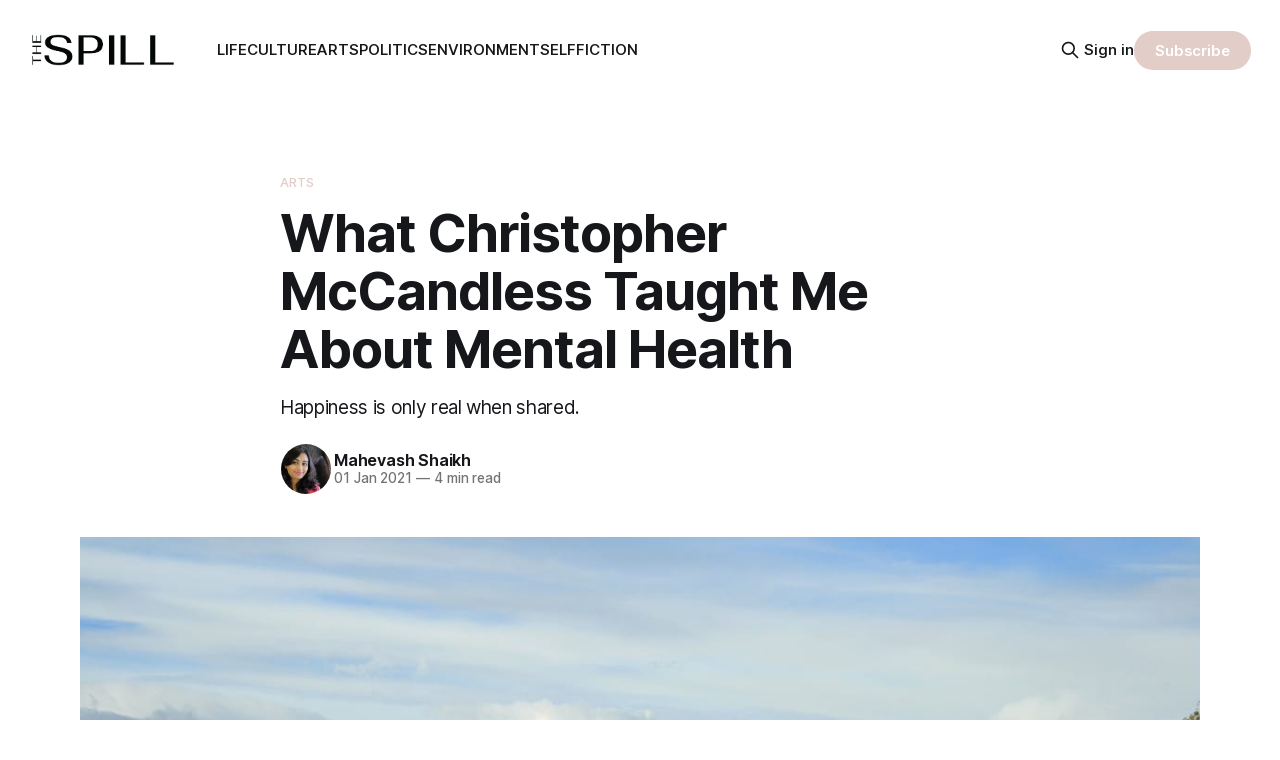

--- FILE ---
content_type: text/html; charset=utf-8
request_url: https://www.thespillmag.com/article/what-christopher-mccandless-taught-me-about-mental-health/
body_size: 6537
content:
<!DOCTYPE html>
<html lang="en">
<head>

    <title>What Christopher McCandless Taught Me About Mental Health</title>
    <meta charset="utf-8">
    <meta name="viewport" content="width=device-width, initial-scale=1.0">
    
    <link rel="preload" as="style" href="https://www.thespillmag.com/assets/built/screen.css?v=be0605a6a5">
    <link rel="preload" as="script" href="https://www.thespillmag.com/assets/built/source.js?v=be0605a6a5">
    
    <link rel="preload" as="font" type="font/woff2" href="https://www.thespillmag.com/assets/fonts/inter-roman.woff2?v=be0605a6a5" crossorigin="anonymous">
<style>
    @font-face {
        font-family: "Inter";
        font-style: normal;
        font-weight: 100 900;
        font-display: optional;
        src: url(https://www.thespillmag.com/assets/fonts/inter-roman.woff2?v=be0605a6a5) format("woff2");
        unicode-range: U+0000-00FF, U+0131, U+0152-0153, U+02BB-02BC, U+02C6, U+02DA, U+02DC, U+0304, U+0308, U+0329, U+2000-206F, U+2074, U+20AC, U+2122, U+2191, U+2193, U+2212, U+2215, U+FEFF, U+FFFD;
    }
</style>
    <link rel="preload" as="font" type="font/woff2" href="https://www.thespillmag.com/assets/fonts/eb-garamond-roman.woff2?v=be0605a6a5" crossorigin="anonymous">
<link rel="preload" as="font" type="font/woff2" href="https://www.thespillmag.com/assets/fonts/eb-garamond-italic.woff2?v=be0605a6a5" crossorigin="anonymous">
<style>
    @font-face {
        font-family: "EB Garamond";
        font-style: normal;
        font-weight: 400 800;
        font-display: optional;
        src: url(https://www.thespillmag.com/assets/fonts/eb-garamond-roman.woff2?v=be0605a6a5) format("woff2");
        unicode-range: U+0000-00FF, U+0131, U+0152-0153, U+02BB-02BC, U+02C6, U+02DA, U+02DC, U+0304, U+0308, U+0329, U+2000-206F, U+2074, U+20AC, U+2122, U+2191, U+2193, U+2212, U+2215, U+FEFF, U+FFFD;
    }

    @font-face {
        font-family: "EB Garamond";
        font-style: italic;
        font-weight: 400 800;
        font-display: optional;
        src: url(https://www.thespillmag.com/assets/fonts/eb-garamond-italic.woff2?v=be0605a6a5) format("woff2");
        unicode-range: U+0000-00FF, U+0131, U+0152-0153, U+02BB-02BC, U+02C6, U+02DA, U+02DC, U+0304, U+0308, U+0329, U+2000-206F, U+2074, U+20AC, U+2122, U+2191, U+2193, U+2212, U+2215, U+FEFF, U+FFFD;
    }
</style>
    <link rel="stylesheet" type="text/css" href="https://www.thespillmag.com/assets/built/screen.css?v=be0605a6a5">

    <style>
        :root {
            --background-color: #ffffff
        }
    </style>

    <script>
        /* The script for calculating the color contrast has been taken from
        https://gomakethings.com/dynamically-changing-the-text-color-based-on-background-color-contrast-with-vanilla-js/ */
        var accentColor = getComputedStyle(document.documentElement).getPropertyValue('--background-color');
        accentColor = accentColor.trim().slice(1);

        if (accentColor.length === 3) {
            accentColor = accentColor[0] + accentColor[0] + accentColor[1] + accentColor[1] + accentColor[2] + accentColor[2];
        }

        var r = parseInt(accentColor.substr(0, 2), 16);
        var g = parseInt(accentColor.substr(2, 2), 16);
        var b = parseInt(accentColor.substr(4, 2), 16);
        var yiq = ((r * 299) + (g * 587) + (b * 114)) / 1000;
        var textColor = (yiq >= 128) ? 'dark' : 'light';

        document.documentElement.className = `has-${textColor}-text`;
    </script>

    <meta name="description" content="Happiness is only real when shared.">
    <link rel="icon" href="https://www.thespillmag.com/content/images/size/w256h256/format/jpeg/2023/12/The-Spill---logo----online-publication-for-marginalised-folks.jpg-2.jpg" type="image/jpeg">
    <link rel="canonical" href="https://www.thespillmag.com/article/what-christopher-mccandless-taught-me-about-mental-health/">
    <meta name="referrer" content="no-referrer-when-downgrade">
    
    <meta property="og:site_name" content="The Spill">
    <meta property="og:type" content="article">
    <meta property="og:title" content="What Christopher McCandless Taught Me About Mental Health">
    <meta property="og:description" content="Happiness is only real when shared.">
    <meta property="og:url" content="https://www.thespillmag.com/article/what-christopher-mccandless-taught-me-about-mental-health/">
    <meta property="og:image" content="https://www.thespillmag.com/content/images/size/w1200/2023/12/Alaskan-Odyssey-Chris-McCandless----The-Spill-magazine---Mental-Health.jpg">
    <meta property="article:published_time" content="2021-01-01T13:57:00.000Z">
    <meta property="article:modified_time" content="2023-12-21T11:50:18.000Z">
    <meta property="article:tag" content="ARTS">
    <meta property="article:tag" content="CULTURE">
    
    <meta property="article:publisher" content="https://www.facebook.com/thespillmag">
    <meta name="twitter:card" content="summary_large_image">
    <meta name="twitter:title" content="What Christopher McCandless Taught Me About Mental Health">
    <meta name="twitter:description" content="Happiness is only real when shared.">
    <meta name="twitter:url" content="https://www.thespillmag.com/article/what-christopher-mccandless-taught-me-about-mental-health/">
    <meta name="twitter:image" content="https://www.thespillmag.com/content/images/size/w1200/2023/12/Alaskan-Odyssey-Chris-McCandless----The-Spill-magazine---Mental-Health.jpg">
    <meta name="twitter:label1" content="Written by">
    <meta name="twitter:data1" content="Mahevash Shaikh">
    <meta name="twitter:label2" content="Filed under">
    <meta name="twitter:data2" content="ARTS, CULTURE">
    <meta name="twitter:creator" content="@MahevashShaikh">
    <meta property="og:image:width" content="1200">
    <meta property="og:image:height" content="800">
    
    <script type="application/ld+json">
{
    "@context": "https://schema.org",
    "@type": "Article",
    "publisher": {
        "@type": "Organization",
        "name": "The Spill",
        "url": "https://www.thespillmag.com/",
        "logo": {
            "@type": "ImageObject",
            "url": "https://www.thespillmag.com/content/images/2023/12/aqDocjHA-cropped.png"
        }
    },
    "author": {
        "@type": "Person",
        "name": "Mahevash Shaikh",
        "image": {
            "@type": "ImageObject",
            "url": "https://www.thespillmag.com/content/images/2023/12/Mahevash-Shaikh---writer---The-Spill---online-publication-for-marginalised-folks.jpg",
            "width": 474,
            "height": 470
        },
        "url": "https://www.thespillmag.com/author/mahevashshaikh/",
        "sameAs": [
            "https://x.com/MahevashShaikh"
        ]
    },
    "headline": "What Christopher McCandless Taught Me About Mental Health",
    "url": "https://www.thespillmag.com/article/what-christopher-mccandless-taught-me-about-mental-health/",
    "datePublished": "2021-01-01T13:57:00.000Z",
    "dateModified": "2023-12-21T11:50:18.000Z",
    "image": {
        "@type": "ImageObject",
        "url": "https://www.thespillmag.com/content/images/size/w1200/2023/12/Alaskan-Odyssey-Chris-McCandless----The-Spill-magazine---Mental-Health.jpg",
        "width": 1200,
        "height": 800
    },
    "keywords": "ARTS, CULTURE",
    "description": "Happiness is only real when shared.",
    "mainEntityOfPage": "https://www.thespillmag.com/article/what-christopher-mccandless-taught-me-about-mental-health/"
}
    </script>

    <meta name="generator" content="Ghost 6.13">
    <link rel="alternate" type="application/rss+xml" title="The Spill" href="https://www.thespillmag.com/rss/">
    <script defer src="https://cdn.jsdelivr.net/ghost/portal@~2.56/umd/portal.min.js" data-i18n="true" data-ghost="https://www.thespillmag.com/" data-key="54aa9a73ae2b8e953ee1699e65" data-api="https://the-spill.ghost.io/ghost/api/content/" data-locale="en" crossorigin="anonymous"></script><style id="gh-members-styles">.gh-post-upgrade-cta-content,
.gh-post-upgrade-cta {
    display: flex;
    flex-direction: column;
    align-items: center;
    font-family: -apple-system, BlinkMacSystemFont, 'Segoe UI', Roboto, Oxygen, Ubuntu, Cantarell, 'Open Sans', 'Helvetica Neue', sans-serif;
    text-align: center;
    width: 100%;
    color: #ffffff;
    font-size: 16px;
}

.gh-post-upgrade-cta-content {
    border-radius: 8px;
    padding: 40px 4vw;
}

.gh-post-upgrade-cta h2 {
    color: #ffffff;
    font-size: 28px;
    letter-spacing: -0.2px;
    margin: 0;
    padding: 0;
}

.gh-post-upgrade-cta p {
    margin: 20px 0 0;
    padding: 0;
}

.gh-post-upgrade-cta small {
    font-size: 16px;
    letter-spacing: -0.2px;
}

.gh-post-upgrade-cta a {
    color: #ffffff;
    cursor: pointer;
    font-weight: 500;
    box-shadow: none;
    text-decoration: underline;
}

.gh-post-upgrade-cta a:hover {
    color: #ffffff;
    opacity: 0.8;
    box-shadow: none;
    text-decoration: underline;
}

.gh-post-upgrade-cta a.gh-btn {
    display: block;
    background: #ffffff;
    text-decoration: none;
    margin: 28px 0 0;
    padding: 8px 18px;
    border-radius: 4px;
    font-size: 16px;
    font-weight: 600;
}

.gh-post-upgrade-cta a.gh-btn:hover {
    opacity: 0.92;
}</style>
    <script defer src="https://cdn.jsdelivr.net/ghost/sodo-search@~1.8/umd/sodo-search.min.js" data-key="54aa9a73ae2b8e953ee1699e65" data-styles="https://cdn.jsdelivr.net/ghost/sodo-search@~1.8/umd/main.css" data-sodo-search="https://the-spill.ghost.io/" data-locale="en" crossorigin="anonymous"></script>
    
    <link href="https://www.thespillmag.com/webmentions/receive/" rel="webmention">
    <script defer src="/public/cards.min.js?v=be0605a6a5"></script>
    <link rel="stylesheet" type="text/css" href="/public/cards.min.css?v=be0605a6a5">
    <script defer src="/public/member-attribution.min.js?v=be0605a6a5"></script><style>:root {--ghost-accent-color: #E2CDC8;}</style>
    <!-- Google tag (gtag.js) -->
<script async src="https://www.googletagmanager.com/gtag/js?id=G-NPBVQ0RYKL"></script>
<script>
  window.dataLayer = window.dataLayer || [];
  function gtag(){dataLayer.push(arguments);}
  gtag('js', new Date());

  gtag('config', 'G-NPBVQ0RYKL');
</script>

</head>
<body class="post-template tag-arts tag-culture has-serif-title has-sans-body">

<div class="gh-viewport">
    
    <header id="gh-navigation" class="gh-navigation is-left-logo gh-outer">
    <div class="gh-navigation-inner gh-inner">

        <div class="gh-navigation-brand">
            <a class="gh-navigation-logo is-title" href="https://www.thespillmag.com">
                    <img src="https://www.thespillmag.com/content/images/2023/12/aqDocjHA-cropped.png" alt="The Spill">
            </a>
            <button class="gh-search gh-icon-button" aria-label="Search this site" data-ghost-search>
    <svg xmlns="http://www.w3.org/2000/svg" fill="none" viewBox="0 0 24 24" stroke="currentColor" stroke-width="2" width="20" height="20"><path stroke-linecap="round" stroke-linejoin="round" d="M21 21l-6-6m2-5a7 7 0 11-14 0 7 7 0 0114 0z"></path></svg></button>            <button class="gh-burger gh-icon-button" aria-label="Menu">
                <svg xmlns="http://www.w3.org/2000/svg" width="24" height="24" fill="currentColor" viewBox="0 0 256 256"><path d="M224,128a8,8,0,0,1-8,8H40a8,8,0,0,1,0-16H216A8,8,0,0,1,224,128ZM40,72H216a8,8,0,0,0,0-16H40a8,8,0,0,0,0,16ZM216,184H40a8,8,0,0,0,0,16H216a8,8,0,0,0,0-16Z"></path></svg>                <svg xmlns="http://www.w3.org/2000/svg" width="24" height="24" fill="currentColor" viewBox="0 0 256 256"><path d="M205.66,194.34a8,8,0,0,1-11.32,11.32L128,139.31,61.66,205.66a8,8,0,0,1-11.32-11.32L116.69,128,50.34,61.66A8,8,0,0,1,61.66,50.34L128,116.69l66.34-66.35a8,8,0,0,1,11.32,11.32L139.31,128Z"></path></svg>            </button>
        </div>

        <nav class="gh-navigation-menu">
            <ul class="nav">
    <li class="nav-life"><a href="https://www.thespillmag.com/tag/life/">LIFE</a></li>
    <li class="nav-culture"><a href="https://www.thespillmag.com/tag/culture/">CULTURE</a></li>
    <li class="nav-arts"><a href="https://www.thespillmag.com/tag/arts/">ARTS</a></li>
    <li class="nav-politics"><a href="https://www.thespillmag.com/tag/politics/">POLITICS</a></li>
    <li class="nav-environment"><a href="https://www.thespillmag.com/tag/environment/">ENVIRONMENT</a></li>
    <li class="nav-self"><a href="https://www.thespillmag.com/tag/self/">SELF</a></li>
    <li class="nav-fiction"><a href="https://www.thespillmag.com/tag/fiction/">FICTION</a></li>
</ul>

        </nav>

        <div class="gh-navigation-actions">
                <button class="gh-search gh-icon-button" aria-label="Search this site" data-ghost-search>
    <svg xmlns="http://www.w3.org/2000/svg" fill="none" viewBox="0 0 24 24" stroke="currentColor" stroke-width="2" width="20" height="20"><path stroke-linecap="round" stroke-linejoin="round" d="M21 21l-6-6m2-5a7 7 0 11-14 0 7 7 0 0114 0z"></path></svg></button>                <div class="gh-navigation-members">
                            <a href="#/portal/signin" data-portal="signin">Sign in</a>
                                <a class="gh-button" href="#/portal/signup" data-portal="signup">Subscribe</a>
                </div>
        </div>

    </div>
</header>

    

<main class="gh-main">

    <article class="gh-article post tag-arts tag-culture">

        <header class="gh-article-header gh-canvas">

                <a class="gh-article-tag" href="https://www.thespillmag.com/tag/arts/">ARTS</a>
            <h1 class="gh-article-title is-title">What Christopher McCandless Taught Me About Mental Health</h1>
                <p class="gh-article-excerpt is-body">Happiness is only real when shared.</p>

            <div class="gh-article-meta">
                <div class="gh-article-author-image instapaper_ignore">
                            <a href="/author/mahevashshaikh/">
                                <img class="author-profile-image" src="/content/images/size/w160/2023/12/Mahevash-Shaikh---writer---The-Spill---online-publication-for-marginalised-folks.jpg" alt="Mahevash Shaikh">
                            </a>
                </div>
                <div class="gh-article-meta-wrapper">
                    <h4 class="gh-article-author-name"><a href="/author/mahevashshaikh/">Mahevash Shaikh</a></h4>
                    <div class="gh-article-meta-content">
                        <time class="gh-article-meta-date" datetime="2021-01-01">01 Jan 2021</time>
                            <span class="gh-article-meta-length"><span class="bull">—</span> 4 min read</span>
                    </div>
                </div>
            </div>

                <figure class="gh-article-image">
        <img
            srcset="/content/images/size/w320/2023/12/Alaskan-Odyssey-Chris-McCandless----The-Spill-magazine---Mental-Health.jpg 320w,
                    /content/images/size/w600/2023/12/Alaskan-Odyssey-Chris-McCandless----The-Spill-magazine---Mental-Health.jpg 600w,
                    /content/images/size/w960/2023/12/Alaskan-Odyssey-Chris-McCandless----The-Spill-magazine---Mental-Health.jpg 960w,
                    /content/images/size/w1200/2023/12/Alaskan-Odyssey-Chris-McCandless----The-Spill-magazine---Mental-Health.jpg 1200w,
                    /content/images/size/w2000/2023/12/Alaskan-Odyssey-Chris-McCandless----The-Spill-magazine---Mental-Health.jpg 2000w"
            sizes="(max-width: 1200px) 100vw, 1120px"
            src="/content/images/size/w1200/2023/12/Alaskan-Odyssey-Chris-McCandless----The-Spill-magazine---Mental-Health.jpg"
            alt="What Christopher McCandless Taught Me About Mental Health"
        >
    </figure>

        </header>

        <section class="gh-content gh-canvas is-body">
            
<aside class="gh-post-upgrade-cta">
    <div class="gh-post-upgrade-cta-content" style="background-color: #E2CDC8">
            <h2>This post is for subscribers only</h2>
            <a class="gh-btn" data-portal="signup" href="#/portal/signup" style="color:#E2CDC8">Subscribe now</a>
            <p><small>Already have an account? <a data-portal="signin" href="#/portal/signin">Sign in</a></small></p>
    </div>
</aside>

        </section>

    </article>


</main>


            <section class="gh-container is-grid gh-outer">
                <div class="gh-container-inner gh-inner">
                    <h2 class="gh-container-title">Read more</h2>
                    <div class="gh-feed">
                            <article class="gh-card post">
    <a class="gh-card-link" href="/article/eric-takukam-on-preserving-indigenous-culture-raffia-and-decolonising-digital-technology/">
            <figure class="gh-card-image">
                <img
                    srcset="/content/images/size/w160/format/webp/2025/12/EricTAKUKAM_Beyond-gravity-festival-dortmund_Soren-Meffert-2-1.jpg 160w,
                            /content/images/size/w320/format/webp/2025/12/EricTAKUKAM_Beyond-gravity-festival-dortmund_Soren-Meffert-2-1.jpg 320w,
                            /content/images/size/w600/format/webp/2025/12/EricTAKUKAM_Beyond-gravity-festival-dortmund_Soren-Meffert-2-1.jpg 600w,
                            /content/images/size/w960/format/webp/2025/12/EricTAKUKAM_Beyond-gravity-festival-dortmund_Soren-Meffert-2-1.jpg 960w,
                            /content/images/size/w1200/format/webp/2025/12/EricTAKUKAM_Beyond-gravity-festival-dortmund_Soren-Meffert-2-1.jpg 1200w,
                            /content/images/size/w2000/format/webp/2025/12/EricTAKUKAM_Beyond-gravity-festival-dortmund_Soren-Meffert-2-1.jpg 2000w"
                    sizes="320px"
                    src="/content/images/size/w600/2025/12/EricTAKUKAM_Beyond-gravity-festival-dortmund_Soren-Meffert-2-1.jpg"
                    alt="Eric Takukam on Preserving Indigenous Culture, Raffia and Decolonising Digital Technology"
                    loading="lazy"
                >
            </figure>
        <div class="gh-card-wrapper">
            <h3 class="gh-card-title is-title">Eric Takukam on Preserving Indigenous Culture, Raffia and Decolonising Digital Technology</h3>
                <p class="gh-card-excerpt is-body">Takukam’s story threads together ecology, technology, culture and disability rights, and at its centre, a commitment to resisting erasure.</p>
            <footer class="gh-card-meta">
<!--
             -->
                    <span class="gh-card-author">By Chourouk Gorrab</span>
<!--
         --></footer>
        </div>
    </a>
</article>
                            <article class="gh-card post featured">
    <a class="gh-card-link" href="/article/on-uprooting-my-life-and-losing-myself/">
            <figure class="gh-card-image">
                <img
                    srcset="/content/images/size/w160/format/webp/2025/11/1000009126.jpg 160w,
                            /content/images/size/w320/format/webp/2025/11/1000009126.jpg 320w,
                            /content/images/size/w600/format/webp/2025/11/1000009126.jpg 600w,
                            /content/images/size/w960/format/webp/2025/11/1000009126.jpg 960w,
                            /content/images/size/w1200/format/webp/2025/11/1000009126.jpg 1200w,
                            /content/images/size/w2000/format/webp/2025/11/1000009126.jpg 2000w"
                    sizes="320px"
                    src="/content/images/size/w600/2025/11/1000009126.jpg"
                    alt="On Uprooting my Life and Losing Myself"
                    loading="lazy"
                >
            </figure>
        <div class="gh-card-wrapper">
            <h3 class="gh-card-title is-title">On Uprooting my Life and Losing Myself</h3>
                <p class="gh-card-excerpt is-body">Before I knew it, it was a year and a half since I had expressed myself on my own platform.</p>
            <footer class="gh-card-meta">
<!--
             -->
                    <span class="gh-card-author">By Jennifer Hakim</span>
<!--
         --></footer>
        </div>
    </a>
</article>
                            <article class="gh-card post featured">
    <a class="gh-card-link" href="/article/the-long-road-to-cop30-why-african-indigenous-voices-risk-being-left-out/">
            <figure class="gh-card-image">
                <img
                    srcset="/content/images/size/w160/format/webp/2025/10/93385733_1754414368554501_r.png 160w,
                            /content/images/size/w320/format/webp/2025/10/93385733_1754414368554501_r.png 320w,
                            /content/images/size/w600/format/webp/2025/10/93385733_1754414368554501_r.png 600w,
                            /content/images/size/w960/format/webp/2025/10/93385733_1754414368554501_r.png 960w,
                            /content/images/size/w1200/format/webp/2025/10/93385733_1754414368554501_r.png 1200w,
                            /content/images/size/w2000/format/webp/2025/10/93385733_1754414368554501_r.png 2000w"
                    sizes="320px"
                    src="/content/images/size/w600/2025/10/93385733_1754414368554501_r.png"
                    alt="The Long Road to COP30: Why African Indigenous Voices Risk Being Left Out"
                    loading="lazy"
                >
            </figure>
        <div class="gh-card-wrapper">
            <h3 class="gh-card-title is-title">The Long Road to COP30: Why African Indigenous Voices Risk Being Left Out</h3>
                <p class="gh-card-excerpt is-body">Africans are seen as local communities, not Indigenous. </p>
            <footer class="gh-card-meta">
<!--
             -->
                    <span class="gh-card-author">By Chourouk Gorrab</span>
<!--
         --></footer>
        </div>
    </a>
</article>
                            <article class="gh-card post">
    <a class="gh-card-link" href="/article/we-are-nature-remembering-and-reclaiming-our-roles-as-natural-beings/">
            <figure class="gh-card-image">
                <img
                    srcset="/content/images/size/w160/format/webp/2025/09/national-park-2152462_1280-Medium.jpeg 160w,
                            /content/images/size/w320/format/webp/2025/09/national-park-2152462_1280-Medium.jpeg 320w,
                            /content/images/size/w600/format/webp/2025/09/national-park-2152462_1280-Medium.jpeg 600w,
                            /content/images/size/w960/format/webp/2025/09/national-park-2152462_1280-Medium.jpeg 960w,
                            /content/images/size/w1200/format/webp/2025/09/national-park-2152462_1280-Medium.jpeg 1200w,
                            /content/images/size/w2000/format/webp/2025/09/national-park-2152462_1280-Medium.jpeg 2000w"
                    sizes="320px"
                    src="/content/images/size/w600/2025/09/national-park-2152462_1280-Medium.jpeg"
                    alt="We are Nature: Remembering and Reclaiming Our Roles as Natural Beings"
                    loading="lazy"
                >
            </figure>
        <div class="gh-card-wrapper">
            <h3 class="gh-card-title is-title">We are Nature: Remembering and Reclaiming Our Roles as Natural Beings</h3>
                <p class="gh-card-excerpt is-body">To love a place is to decolonise.</p>
            <footer class="gh-card-meta">
<!--
             -->
                    <span class="gh-card-author">By Bowie Yin Sum Kung</span>
<!--
         --></footer>
        </div>
    </a>
</article>
                    </div>
                </div>
            </section>

    
    <footer class="gh-footer gh-outer">
    <div class="gh-footer-inner gh-inner">

        <div class="gh-footer-bar">
            <span class="gh-footer-logo is-title">
                    <img src="https://www.thespillmag.com/content/images/2023/12/aqDocjHA-cropped.png" alt="The Spill">
            </span>
            <nav class="gh-footer-menu">
                <ul class="nav">
    <li class="nav-about"><a href="https://www.thespillmag.com/about/">ABOUT</a></li>
    <li class="nav-privacy-policy"><a href="https://www.thespillmag.com/privacy-policy/">PRIVACY POLICY</a></li>
    <li class="nav-audio-reads"><a href="https://podcasters.spotify.com/pod/show/thespillmag">AUDIO READS</a></li>
    <li class="nav-instagram"><a href="https://www.instagram.com/the_spill_mag/">INSTAGRAM</a></li>
</ul>

            </nav>
            <div class="gh-footer-copyright">
                Powered by <a href="https://ghost.org/" target="_blank" rel="noopener">Ghost</a>
            </div>
        </div>

                <section class="gh-footer-signup">
                    <h2 class="gh-footer-signup-header is-title">
                        Don&#x27;t miss a single thing.
                    </h2>
                    <p class="gh-footer-signup-subhead is-body">
                        Receive more Life, Culture, Arts,  Politics, Environment and Self reads, and exclusive news. All in one email.
                    </p>
                    <form class="gh-form" data-members-form>
    <input class="gh-form-input" id="footer-email" name="email" type="email" placeholder="jamie@example.com" required data-members-email>
    <button class="gh-button" type="submit" aria-label="Subscribe">
        <span><span>Subscribe</span> <svg xmlns="http://www.w3.org/2000/svg" width="32" height="32" fill="currentColor" viewBox="0 0 256 256"><path d="M224.49,136.49l-72,72a12,12,0,0,1-17-17L187,140H40a12,12,0,0,1,0-24H187L135.51,64.48a12,12,0,0,1,17-17l72,72A12,12,0,0,1,224.49,136.49Z"></path></svg></span>
        <svg xmlns="http://www.w3.org/2000/svg" height="24" width="24" viewBox="0 0 24 24">
    <g stroke-linecap="round" stroke-width="2" fill="currentColor" stroke="none" stroke-linejoin="round" class="nc-icon-wrapper">
        <g class="nc-loop-dots-4-24-icon-o">
            <circle cx="4" cy="12" r="3"></circle>
            <circle cx="12" cy="12" r="3"></circle>
            <circle cx="20" cy="12" r="3"></circle>
        </g>
        <style data-cap="butt">
            .nc-loop-dots-4-24-icon-o{--animation-duration:0.8s}
            .nc-loop-dots-4-24-icon-o *{opacity:.4;transform:scale(.75);animation:nc-loop-dots-4-anim var(--animation-duration) infinite}
            .nc-loop-dots-4-24-icon-o :nth-child(1){transform-origin:4px 12px;animation-delay:-.3s;animation-delay:calc(var(--animation-duration)/-2.666)}
            .nc-loop-dots-4-24-icon-o :nth-child(2){transform-origin:12px 12px;animation-delay:-.15s;animation-delay:calc(var(--animation-duration)/-5.333)}
            .nc-loop-dots-4-24-icon-o :nth-child(3){transform-origin:20px 12px}
            @keyframes nc-loop-dots-4-anim{0%,100%{opacity:.4;transform:scale(.75)}50%{opacity:1;transform:scale(1)}}
        </style>
    </g>
</svg>        <svg class="checkmark" xmlns="http://www.w3.org/2000/svg" viewBox="0 0 52 52">
    <path class="checkmark__check" fill="none" d="M14.1 27.2l7.1 7.2 16.7-16.8"/>
    <style>
        .checkmark {
            width: 40px;
            height: 40px;
            display: block;
            stroke-width: 2.5;
            stroke: currentColor;
            stroke-miterlimit: 10;
        }

        .checkmark__check {
            transform-origin: 50% 50%;
            stroke-dasharray: 48;
            stroke-dashoffset: 48;
            animation: stroke .3s cubic-bezier(0.650, 0.000, 0.450, 1.000) forwards;
        }

        @keyframes stroke {
            100% { stroke-dashoffset: 0; }
        }
    </style>
</svg>    </button>
    <p data-members-error></p>
</form>                </section>

    </div>
</footer>    
</div>

    <div class="pswp" tabindex="-1" role="dialog" aria-hidden="true">
    <div class="pswp__bg"></div>

    <div class="pswp__scroll-wrap">
        <div class="pswp__container">
            <div class="pswp__item"></div>
            <div class="pswp__item"></div>
            <div class="pswp__item"></div>
        </div>

        <div class="pswp__ui pswp__ui--hidden">
            <div class="pswp__top-bar">
                <div class="pswp__counter"></div>

                <button class="pswp__button pswp__button--close" title="Close (Esc)"></button>
                <button class="pswp__button pswp__button--share" title="Share"></button>
                <button class="pswp__button pswp__button--fs" title="Toggle fullscreen"></button>
                <button class="pswp__button pswp__button--zoom" title="Zoom in/out"></button>

                <div class="pswp__preloader">
                    <div class="pswp__preloader__icn">
                        <div class="pswp__preloader__cut">
                            <div class="pswp__preloader__donut"></div>
                        </div>
                    </div>
                </div>
            </div>

            <div class="pswp__share-modal pswp__share-modal--hidden pswp__single-tap">
                <div class="pswp__share-tooltip"></div>
            </div>

            <button class="pswp__button pswp__button--arrow--left" title="Previous (arrow left)"></button>
            <button class="pswp__button pswp__button--arrow--right" title="Next (arrow right)"></button>

            <div class="pswp__caption">
                <div class="pswp__caption__center"></div>
            </div>
        </div>
    </div>
</div>
<script src="https://www.thespillmag.com/assets/built/source.js?v=be0605a6a5"></script>



</body>
</html>
